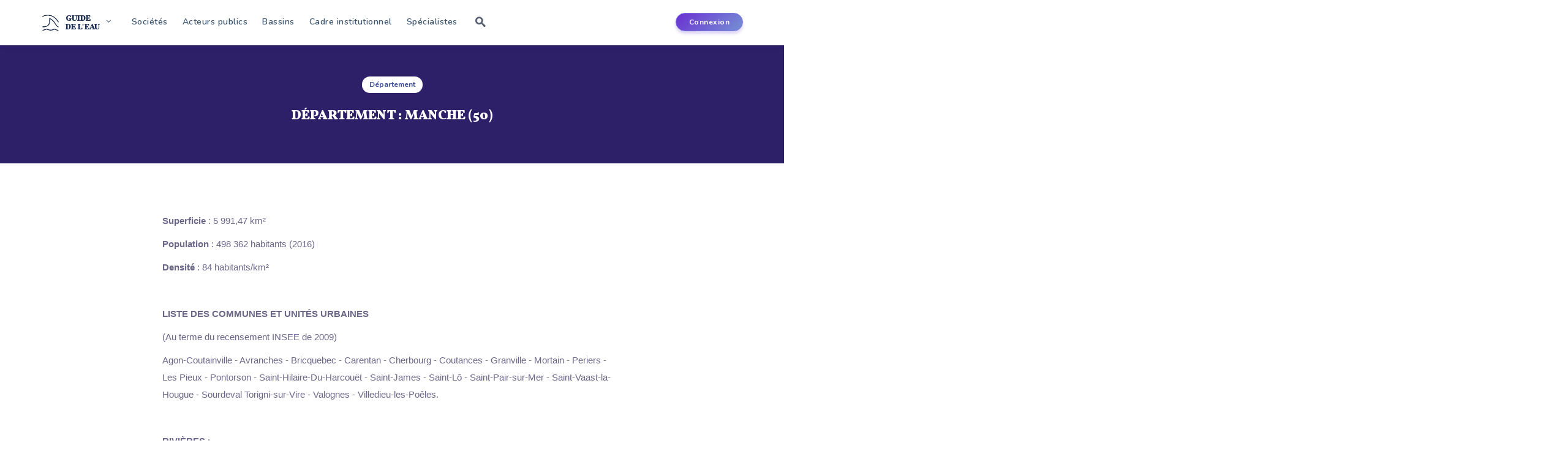

--- FILE ---
content_type: text/html; charset=UTF-8
request_url: https://www.guide-eau.com/manche-dep190
body_size: 10886
content:

<html>
    <head>
        <meta charset="utf-8">
        <meta name="keywords" content="" />
        <meta name="description" content="" />
        <meta name="viewport" content="width=device-width, initial-scale=1.0">
<link rel="stylesheet" type="text/css" href="css/bootstrap.min.css"/> 
<link href="https://fonts.googleapis.com/css?family=Nunito:400,600,700,800|Vollkorn:900|Playfair+Display:900&display=swap" rel="stylesheet"> 
<link href="css/frontv5.css" rel="stylesheet" type="text/css">
<link href="css/custom_tiny.css" rel="stylesheet" type="text/css">
<link href="css/normalize.css" rel="stylesheet" type="text/css">
<link rel="stylesheet" href="css/print.css" type="text/css" media="print" />
<link href="js/jquery.bxslider/jquery.bxslider.css" rel="stylesheet" type="text/css" />
<link href="css/icomoon.css" rel="stylesheet" type="text/css">

<link rel="icon" href="/favicon.ico">
<link rel="stylesheet" type="text/css" href="css/responsivev4.css"/>
<link rel="stylesheet" href="//maxcdn.bootstrapcdn.com/font-awesome/4.3.0/css/font-awesome.min.css" type="text/css">
<link rel="stylesheet" type="text/css" href="https://cdnjs.cloudflare.com/ajax/libs/tooltipster/3.3.0/css/tooltipster.min.css"/>
   <link href="https://cdnjs.cloudflare.com/ajax/libs/animate.css/3.7.0/animate.min.css" rel="stylesheet" type="text/css">
<script src="https://cdnjs.cloudflare.com/ajax/libs/wow/1.1.2/wow.min.js" type="text/javascript"></script>

<!--[if !IE]> <-->
<style type="text/CSS">
    #menu li ul {
        position:absolute;
    }
</style>
<!--> <![endif]-->
<!--[if IE 8]>
<style type="text/CSS">
#menu li ul {
        position:absolute;
}
</style>
<![endif]-->


<script type="text/javascript">
    function imprimer() {
        window.print();
    }
     new WOW().init();

</script>        <title>Manche (50) | Le guide de l'eau</title>
    </head>
    <body>
        

<script>
    var popin_contact = "";
    var pageCourante = "departement.php";
</script>

<div id="outdated"></div>

<div id="popin" class="popup_block">

</div>


<div class='overlay' id='overlay' style='display:none;width: 100%;
     height: 100vh;
     position: fixed;
     top: 0px;
     left: 0px;
     background-color: rgba(21, 46, 77, 0.79);
     z-index: 8;'></div>

<div class='achat' id='achat' style='    width: 100%;
     height: 100vh;
     position: absolute;
     top: 0;
     display:none;
     z-index: 1;'><div  style='    background: white;
        position: absolute;
        left: 0;
        right: 0;
        margin: 0 auto;
        width: 400px;
        height: 200px;
        top: 50%;
        text-align: center;
        padding-top: 20px;'>
        <p>La création de votre facture est en cours...</p>
        <img src='img/loading.gif' style=' left: 0;
             right:0;top:50%;    margin: 0 auto;
             width: 25px;position:absolute;'/></div>
</div>


<div  class="popupabonne" id='popupabonne'>
    <div style="position:absolute;    right: 36px;    font-size: 20px;"><a style='cursor:pointer;color:grey;font-weight: bold;display:none;' class="closepopup"><i class="icon-cross"></i></a></div>
    <h1 style="        font-size: 20px;
        font-weight: 800;
        margin-top: 5px;
        color: #423e74;
        margin-bottom: 20px;
        font-family: 'Playfair Display';">Vous devez être abonné</h1>
    <p style="       font-weight: 400;
       font-size: 16px;
       color: #6F8BA4;
       line-height: 28px;
       letter-spacing: 1px;margin-bottom: 0;
       ">Ces sections et fonctionnalités du site sont réservées aux abonnés</p>
    <p style="        font-weight: 400;
       font-size: 16px;
       color: #6F8BA4;
       line-height: 28px;
       letter-spacing: 1px;">Pour y accéder, connectez-vous ou <a style="color:#3030d3" href="http://www.editions-johanet.net/guide-de-eau-2015-2016-o20" target="_blank">abonnez-vous</a>.</p>
    <div class="center-text" style="    padding: 25px;
         padding-bottom: 20px;">
        <a href='compte-abonne' style='      /* margin-bottom: 50px; */
           text-align: center;
           color: #ffffff;
           width: 165px;
           font-weight: 700;
           height: 45px;
           font-size: 15px;
           padding: 5px;
           border: 0px;
           background-color: rgb(125,229,102);
           box-shadow: 0 3px 11px -3px rgba(72, 239, 84, 0.59);
           border-radius: 40px;
           outline: none;
           margin-bottom: 20px;
           -webkit-transition: all 0.3s ease 0s;
           -moz-transition: all 0.3s ease 0s;
           -o-transition: all 0.3s ease 0s;
           transition: all 0.3s ease 0s;    padding: 10px 25px;'>Connexion</a>
    </div>
</div>



<nav class="navbar navbar-inverse navbar-fixed-top">
    <div class="container">
        <div class="navbar-header">

            <button type="button" class="navbar-toggle collapsed" data-toggle="collapse" data-target="#navbar-mobile" aria-expanded="false" aria-controls="navbar">
                <span class="sr-only">Toggle navigation</span>
                <span class="icon-bar"></span>
                <span class="icon-bar"></span>
                <span class="icon-bar"></span>
            </button>
            <div class='navbar-toggle' style='vertical-align: middle;
                 padding: 0;
                 margin-top: 22px;'>
                <div class="block-logo" style="">
                    <a href="/" style="    outline: none;text-decoration: none;" >
                        <img style="    width: 31px;
                             height: 28px;" src="/img/logogov2.png"/>

                        <div class='titlesite' style=' '>GUIDE<br>DE L'EAU</div>

                    </a>

                </div>
            </div>
        </div>
        <div id="navbar" class="collapse navbar-collapse" style="    margin-top: 11px;">

            <div class="block-logo" style="">
                <a href="/" style="    outline: none;text-decoration: none;" >
                    <img style="    width: 31px;
                         height: 28px;" src="/img/logogov2.png"/>
                                     <!--  <img style="     height: 26px;
                         margin-top: 3px;" src="/img/textgov2.png"/>-->
                    <!-- <div style='       color: #30364f;
       color:#7483d3;
       display: inline-block;
       font-family: "Kameron";
       font-size: 15px;
       font-weight: 900;
       line-height: 15px;
       vertical-align: middle;
       margin-left: 5px;
       margin-top: 3px;
       letter-spacing: -0.2px;'>GUIDE<br>DE L'EAU</div>-->


                    <div class='titlesite' style=' '>GUIDE<br>DE L'EAU</div>

                </a>
                <ul>
                    <li><a href="https://www.revue-ein.com" target="_blank">Revue EIN</a></li>
                    <li><a href="https://www.franceenvironnement.com" target="_blank">FranceEnvironnement</a></li>
                    <li><a href="http://www.code-eau.info" target="_blank">Code de l'Eau</a></li>
                    <li class='rs-banner'>
                        <div class="u-header__product-banner">
                            <div style="    margin-left: 0.6rem;">
                                <span class="u-header__promo-title">
                                    Suivez nous 
                                </span>
                            </div>
                            <div class="d-flex align-items-end">
                                <div class="u-header__product-banner-content">

                                    <a target="_blank" class="btn btn-sm btn-soft-primary transition-3d-hover" href="https://www.facebook.com/Guide-de-lEau-485725648293704/"><i class="fa fa-facebook"></i></a>
                                    <a target="_blank" class="btn btn-sm btn-soft-primary transition-3d-hover" href="https://twitter.com/GuideEau?lang=fr"><i class="fa fa-twitter"></i></a>
                                    <a target="_blank" class="btn btn-sm btn-soft-primary transition-3d-hover" href="https://www.linkedin.com/company/10590455/"><i class="fa fa-linkedin"></i></a>
                                </div>
                            </div>
                        </div>
                    </li>
                </ul>
            </div>
            <ul class="nav navbar-nav">
                <!--  <li>
                      <form id="recherche" action="/search" method="GET">
                          <input type="text" name="q" autocomplete="off" class="" placeholder="Rechercher..."/>
                          <button type="submit" class="fa fa-search" value=""></button>
                      </form>
                  </li>
                -->
                <li class="menu-offre " ><a  href="offre-bien-service">Sociétés</a></li>
                <li class="menu-acvteurs">
                    <a href="acteurs-de-leau" >Acteurs publics</a>
                   
                </li>
                <li class="menu-donnees"><a   href="bassins-hydrographiques">Bassins</a></li>
                <li class="menu-institutivonnel"> <a   href="legislation-et-institutionnel">Cadre institutionnel</a> 
                </li>
                  <li><a   href="specialistes">Sp&eacute;cialistes</a></li>
                <li><a id="btn-search" class=" btn-search  icon-search2"> </a></li>

            </ul>
            <ul class="ul-connexion" style="">
                   <li class="menu-connexion">
                        <a class="btn-nav-primary" href="login">Connexion</a>
                    </li>
                                 
            </ul>
        </div><!--/.nav-collapse -->

        <div id="navbar-mobile" class="collapse navbar-collapse">
            <ul class="nav navbar-nav">
                <li class="li-form-mobile">
                    <form id="recherche" action="/" method="post">
                        <input type="text" name="rech" autocomplete="off" class="" placeholder="Rechercher..."/>
                        <button type="submit" class="fa fa-search" value=""></button>
                    </form>
                </li>
                <li><a href="offre-bien-service">Sociétés</a></li>
                  <li class="menu-acvteurs">
                    <a href="acteurs-de-leau">Acteurs publics</a>
                   
                </li>
                <li class="menu-donnees"><a href="bassins-hydrographiques">Bassins</a></li>
                <li class="menu-institutivonnel"> <a href="legislation-et-institutionnel">Cadre institutionnel</a> 
                </li>
                  <li><a href="specialistes">Sp&eacute;cialistes</a></li>

                 
                    <li>
                        <a href="login">Connexion</a>
                    </li>
                                   


            </ul>
        </div><!--/.nav-collapse -->


    </div>
</nav>
<!--
 <div id="zheader-bas" >
       
        </div>
-->




        <!--   <div class="cookie-notification-container shown" rel="cookie-notification">
               <div class="cookie-notification">
                   <span class="cookie-notification-copy">
                       Vous consultez une version &laquo;&nbsp;non abonn&eacute;&nbsp;&raquo; du Guide de l'eau : Les donn&eacute;es sont affich&eacute;es partiellement <a class="common-Link" href="http://www.editions-johanet.net/guide-de-eau-2015-2016-o20" target="_blank">S'ABONNER</a>
                   </span>

               </div>
           </div>-->

                <!--
<div class="zheaderblock" style="    height: 765px;
     overflow: hidden;
     transform: skewY(-10deg);
     transform-origin: 0;
     top:0px;  background: linear-gradient(150deg,#53f 15%,#9a9fff 70%,#b0daff 94%);">
</div>
-->
<!--
<div class="header_logo" style=""><a href="accueil"><img src="img/Guide_Eau_Final.png" style="    width: 200px;
                        margin-bottom: 20px;" /></a></div>
-->

<div class='js'>
    
    <div class="search">
        <div class="container" style="position: relative">
        <form class="search__form" action="/search">
            <input class="search__input" name="q" type="search" placeholder="Rechercher..." required="" autocomplete="off" autocorrect="off" autocapitalize="off" spellcheck="false">
            <span class="search__info">Tapez entrée pour rechercher ou Échap pour fermer</span>
        </form>
        <div class="search__related">
            <div class="search__suggestion">

            </div>
        </div>
             <a class="btn--search-close btn--hidden icon-cross" id="btn-search-close"></a>
        </div>
    </div>
   

</div>        <div id="page-content" class="statique activite " style="padding: 0">
            <div class="cover " style="     min-height: 150px; padding-bottom: 20px;  background: #2e2068;">
                <div class="page-top">
                    <div class="container">
                        <div class="row">
                            <div class="col-md-6 col-md-offset-3 col-xs-12">
                                <div>

                                     <div class="row" style='     padding-top: 55px;   display: flex;    flex-wrap: wrap;
                             align-items: center;'>
                                        <div class='col-md-12 col-xs-12 text-center'>
                                            <div class="badgepage">Département</div><h1 class="tactivite">Département : Manche (50)</h1>                                        </div>
                                    </div>
                                </div>
                            </div>


                        </div>
                    </div>
                </div>
            </div>
           
            <div id="content" class='padding-top-60'>
                <div class="container">
                    <div class='row'>
                     

                            
                            <div class='col-md-8 col-md-offset-2 col-xs-12' style='padding-top: 20px;padding-bottom: 20px;' >
                                <div class='center-text' style='text-align: left;    color: #6a6789;'><p><span><strong>Superficie</strong></span><span> : 5 991,47 km&sup2;</span></p>
<p><span><strong>Population </strong></span><span>: 498&nbsp;362 habitants (2016) </span></p>
<p><strong>Densit&eacute;</strong>&nbsp;: 84 habitants/km&sup2;</p>
<p>&nbsp;</p>
<p><span><strong>LISTE DES COMMUNES ET UNIT&Eacute;S URBAINES</strong></span></p>
<p><span>(Au terme du recensement INSEE de 2009) </span></p>
<p><span><span>Agon-Coutainville</span></span><span> - Avranches - Bricquebec - Carentan - Cherbourg - Coutances - Granville - Mortain - <span>Periers</span> - Les Pieux - Pontorson - Saint-Hilaire-Du-Harcou&euml;t - Saint-James - Saint-L&ocirc; - Saint-Pair-sur-Mer - Saint-Vaast-la-Hougue - Sourdeval Torigni-sur-Vire - Valognes - Villedieu-les-Po&ecirc;les. </span></p>
<p>&nbsp;</p>
<p><span><strong>RIVI&Egrave;RES</strong></span><span> : </span></p>
<p><span>Couesnon- S&eacute;e - Vire - <span>Taute</span> - Douve - S&eacute;lune et <span>Cance</span> - Sienne - Saille - Divette - <span>Scye</span> - Ay - <span>Saire</span> - <span>Arrou</span>. </span></p>
<p>&nbsp;</p>
<p><span><strong>LONGUEUR DE C&Ocirc;TE</strong></span><span> : 330 km </span></p>
<p></p>
<p><span>Date de la derni&egrave;re mise &agrave; jour : 20 Juin 2019</span></p></div>
                            </div>
                                             
                       
                        
                                
                            <div class='col-md-8 col-md-offset-2 col-xs-12' style='padding-top: 40px;' >
                                <div class="left-heading">
                                    <h2 class="section-title">Les bassins liés à ce département </h2>
                                </div>
                                <div class='row'>
                                    <div class='col-xs-12'>
                                        <div class='rech_lst block_result'>
                                                                                            <div class='element'>
                                                    <a href='seine-normandie-bassin3'>Seine-Normandie</a>
                                                </div>
                                                                                    </div>
                                    </div>
                                </div>
                            </div>
                                                
                        
                        
                           
                            <div class='col-md-8 col-md-offset-2 col-xs-12' style='padding-top: 40px;' >
                                <div class="left-heading">
                                    <h2 class="section-title">Les acteurs publics liés à ce département</h2>
                                </div>
                                <div class='row'>
                                    <div class='col-xs-12'>
                                        <div class='rech_lst block_result'>
                                                                                            <div class='element'>
                                                    <a class="c" href='prefecture-org1023'>Préfecture                                                        <div class='d1'>
                                                            Saint-Lô Cedex 50002                                                        </div>
                                                    </a>
                                                </div>
                                                    <div class='element'>
                                                    <a class="c" href='comite-de-bassin-agence-de-eau-org1026'>Comité de Bassin et Agence de l'eau                                                        <div class='d1'>
                                                            Courbevoie Cedex 92400                                                        </div>
                                                    </a>
                                                </div>
                                                    <div class='element'>
                                                    <a class="c" href='office-francais-de-biodiversite-org1020'>Office Français de la Biodiversité                                                        <div class='d1'>
                                                            Coutances 50200                                                        </div>
                                                    </a>
                                                </div>
                                                    <div class='element'>
                                                    <a class="c" href='direction-departementale-territoires-de-mer-ddtm-org1025'>Direction départementale des territoires et de la mer (DDTM)                                                        <div class='d1'>
                                                            Saint-Lô Cedex 50015                                                        </div>
                                                    </a>
                                                </div>
                                                    <div class='element'>
                                                    <a class="c" href='direction-departementale-de-protection-populations-ddpp-org1022'>Direction départementale de la protection des populations (DDPP)                                                        <div class='d1'>
                                                            Saint-Lô Cedex 50006                                                        </div>
                                                    </a>
                                                </div>
                                                    <div class='element'>
                                                    <a class="c" href='direction-departementale-de-cohesion-sociale-ddcs-org1019'>Direction départementale de l'emploi, du travail et des solidarités (DDETS) (ex DDCS)                                                        <div class='d1'>
                                                            Saint-Lô Cedex 50004                                                        </div>
                                                    </a>
                                                </div>
                                                    <div class='element'>
                                                    <a class="c" href='ars-de-normandie-delegation-departementale-de-manche-org1017'>ARS de Normandie - Délégation départementale de la Manche                                                        <div class='d1'>
                                                            Saint-Lô Cedex 50001                                                        </div>
                                                    </a>
                                                </div>
                                                    <div class='element'>
                                                    <a class="c" href='agence-de-l-eau-seine-normandie-org207'>AGENCE DE L'EAU SEINE-NORMANDIE                                                        <div class='d1'>
                                                            Courbevoie 92400                                                        </div>
                                                    </a>
                                                </div>
                                                    <div class='element'>
                                                    <a class="c" href='conseil-departemental-de-manche-org1016'>Conseil départemental de la Manche                                                        <div class='d1'>
                                                            Saint-Lô Cedex 50000                                                        </div>
                                                    </a>
                                                </div>
                                                    <div class='element'>
                                                    <a class="c" href='coderst-conseil-departemental-de-environnement-risques-sanitaires-technologiques-org1015'>CoDERST (Conseil départemental de l’environnement et des risques sanitaires et technologiques)                                                        <div class='d1'>
                                                            Saint-Lô Cedex 50002                                                        </div>
                                                    </a>
                                                </div>
                                                    <div class='element'>
                                                    <a class="c" href='service-de-coordination-politiques-publiques-de-appui-territorial-org1018'>Service de la coordination des politiques publiques et de l'appui territorial                                                        <div class='d1'>
                                                            Saint-Lô cedex 50002                                                        </div>
                                                    </a>
                                                </div>
                                                    <div class='element'>
                                                    <a class="c" href='hydrogeologues-agrees-matiere-eau-hygiene-publique-2017-2022-org1021'>Hydrogéologues agréés en matière d’eau et d’hygiène publique                                                        <div class='d1'>
                                                                                                                     </div>
                                                    </a>
                                                </div>
                                                    <div class='element'>
                                                    <a class="c" href='chambre-departementale-agriculture-org1024'>Chambre départementale d’agriculture                                                        <div class='d1'>
                                                            Saint-Lô Cedex 50009                                                        </div>
                                                    </a>
                                                </div>
                                                    <div class='element'>
                                                    <a class="c" href='federation-departementale-peche-protection-milieu-aquatique-org1027'>Fédération départementale pour la pêche et la protection du milieu aquatique                                                        <div class='d1'>
                                                            Périers 50190                                                        </div>
                                                    </a>
                                                </div>
                                            </div>
                                    </div>
                                </div>
                            </div>
                           

                            <div class='col-md-8 col-md-offset-2 col-xs-12' style='padding-top: 40px;'>
                                <div class="left-heading">
                                    <h2 class="section-title">Cadres institutionnels autour des départements</h2>
                                </div>
                                <div class='row'>
                                    <div class='col-xs-12'>
                                        <div class='rech_lst block_result'>
                                                     <div class='element'>
                                                    <a style='
    height: inherit;
    white-space: inherit;
    line-height: 22px;padding-top: 20px;
' href='le-prefet-leg21'>Le préfet                                                        <div class="d1" >
                                                            Au terme de la loi n&deg; 92-3 du 3 janvier 1992, le pr&eacute;fet anime et coordonne la politique de l'&eacute;tat en mati&egrave;re de police et de gestion des ressources en eau afin de r&eacute;ali...                                                            
                                                        </div>
                                                        <div class='text-center' style='padding-bottom: 15px;padding-top: 15px;'>
                                                            <span style='text-decoration: underline'>Voir plus</span>
                                                        </div>
                                                    </a>
                                                </div>
                                                     <div class='element'>
                                                    <a style='
    height: inherit;
    white-space: inherit;
    line-height: 22px;padding-top: 20px;
' href='le-conseil-departemental-leg22'>Le Conseil départemental                                                        <div class="d1" >
                                                            La contribution du d&eacute;partement &agrave; l&rsquo;administration et &agrave; la gestion des ressources et milieux aquatiques r&eacute;sulte tout d&rsquo;abord de son r&ocirc;le quant &agrave; l&r...                                                            
                                                        </div>
                                                        <div class='text-center' style='padding-bottom: 15px;padding-top: 15px;'>
                                                            <span style='text-decoration: underline'>Voir plus</span>
                                                        </div>
                                                    </a>
                                                </div>
                                                     <div class='element'>
                                                    <a style='
    height: inherit;
    white-space: inherit;
    line-height: 22px;padding-top: 20px;
' href='la-direction-departementale-du-territoire-ddt-leg23'>La direction départementale du territoire (DDT)                                                        <div class="d1" >
                                                            La direction d&eacute;partementale des territoires traite des politiques &agrave; impact territorial sur le socle constitu&eacute; par les anciennes DDEA et les services &laquo; environnement &raquo; ...                                                            
                                                        </div>
                                                        <div class='text-center' style='padding-bottom: 15px;padding-top: 15px;'>
                                                            <span style='text-decoration: underline'>Voir plus</span>
                                                        </div>
                                                    </a>
                                                </div>
                                                     <div class='element'>
                                                    <a style='
    height: inherit;
    white-space: inherit;
    line-height: 22px;padding-top: 20px;
' href='le-conseil-departemental-de-l-environnement-et-des-risques-sanitaires-et-technologiques-coderst-leg25'>Le Conseil Départemental de l'Environnement et des Risques Sanitaires et Technologiques (CODERST)                                                        <div class="d1" >
                                                            Le Conseil D&eacute;partemental de l'Environnement et des Risques Sanitaires et Technologiques (CODERST) a &eacute;t&eacute; cr&eacute;&eacute; par le d&eacute;cret du 7 juin 2006 pour remplacer le Co...                                                            
                                                        </div>
                                                        <div class='text-center' style='padding-bottom: 15px;padding-top: 15px;'>
                                                            <span style='text-decoration: underline'>Voir plus</span>
                                                        </div>
                                                    </a>
                                                </div>
                                                     <div class='element'>
                                                    <a style='
    height: inherit;
    white-space: inherit;
    line-height: 22px;padding-top: 20px;
' href='-l-inspection-des-installations-classees-leg26'> L'Inspection des installations classées                                                        <div class="d1" >
                                                            L&rsquo;inspection des installations class&eacute;es joue un r&ocirc;le essentiel dans la pr&eacute;vention et le contr&ocirc;le des nuisances industrielles. Au sein du Minist&egrave;re de la Transiti...                                                            
                                                        </div>
                                                        <div class='text-center' style='padding-bottom: 15px;padding-top: 15px;'>
                                                            <span style='text-decoration: underline'>Voir plus</span>
                                                        </div>
                                                    </a>
                                                </div>
                                                     <div class='element'>
                                                    <a style='
    height: inherit;
    white-space: inherit;
    line-height: 22px;padding-top: 20px;
' href='les-geologues-agrees-leg27'>Les géologues agréés                                                        <div class="d1" >
                                                            Nomm&eacute; par le ministre des solidarit&eacute;s sur proposition du Service g&eacute;ologique national, le g&eacute;ologue agr&eacute;&eacute; pour les probl&egrave;mes d'eau et d'hygi&egrave;ne pu...                                                            
                                                        </div>
                                                        <div class='text-center' style='padding-bottom: 15px;padding-top: 15px;'>
                                                            <span style='text-decoration: underline'>Voir plus</span>
                                                        </div>
                                                    </a>
                                                </div>
                                                     <div class='element'>
                                                    <a style='
    height: inherit;
    white-space: inherit;
    line-height: 22px;padding-top: 20px;
' href='les-laboratoires-agrees-effectuant-des-analyses-dans-le-domaine-de-l-eau-et-des-milieux-aquatiques-au-titre-du-code-de-l-environnement-leg28'>Les laboratoires agréés effectuant des analyses dans le domaine de l'eau et des milieux aquatiques au titre du code de l'environnement                                                        <div class="d1" >
                                                            L&rsquo;arr&ecirc;t&eacute; du 27 octobre 2011 fixe les modalit&eacute;s d&rsquo;agr&eacute;ment des laboratoires effectuant des analyses dans le domaine de l'eau et des milieux aquatiques au titre du...                                                            
                                                        </div>
                                                        <div class='text-center' style='padding-bottom: 15px;padding-top: 15px;'>
                                                            <span style='text-decoration: underline'>Voir plus</span>
                                                        </div>
                                                    </a>
                                                </div>
                                                     <div class='element'>
                                                    <a style='
    height: inherit;
    white-space: inherit;
    line-height: 22px;padding-top: 20px;
' href='les-laboratoires-agrees-par-le-ministere-charge-de-la-sante-au-titre-du-controle-sanitaire-des-eaux-leg29'>Les laboratoires agréés par le ministère chargé de la santé au titre du contrôle sanitaire des eaux                                                        <div class="d1" >
                                                            L&rsquo;arr&ecirc;t&eacute; du 24 janvier 2005 modif&eacute; par les arr&ecirc;t&eacute;s du 11 mars 2005 et 30 d&eacute;cembre 2006 d&eacute;finit les conditions administratives et techniques dans le...                                                            
                                                        </div>
                                                        <div class='text-center' style='padding-bottom: 15px;padding-top: 15px;'>
                                                            <span style='text-decoration: underline'>Voir plus</span>
                                                        </div>
                                                    </a>
                                                </div>
                                                     <div class='element'>
                                                    <a style='
    height: inherit;
    white-space: inherit;
    line-height: 22px;padding-top: 20px;
' href='mission-de-coordination-interservices-des-polices-de-lenvironnement-mipe-leg30'>Mission de coordination interservices des polices de l’environnement (MIPE)                                                        <div class="d1" >
                                                            Dans le cadre du rapprochement programm&eacute; entre police de l&rsquo;eau et polices de la nature, les d&eacute;partements doivent cr&eacute;er une mission de coordination interservices des polices ...                                                            
                                                        </div>
                                                        <div class='text-center' style='padding-bottom: 15px;padding-top: 15px;'>
                                                            <span style='text-decoration: underline'>Voir plus</span>
                                                        </div>
                                                    </a>
                                                </div>
                                                     <div class='element'>
                                                    <a style='
    height: inherit;
    white-space: inherit;
    line-height: 22px;padding-top: 20px;
' href='-la-mission-inter-services-de-leau-et-de-la-nature-misen-leg31'> La Mission Inter-Services de l’Eau et de la Nature (MISEN)                                                        <div class="d1" >
                                                            La MISEN regroupe l&rsquo;ensemble des services de l&rsquo;&Eacute;tat et les &eacute;tablissements publics assurant des missions dans le domaine de l&rsquo;eau et de la nature.
Elle constitue un p&o...                                                            
                                                        </div>
                                                        <div class='text-center' style='padding-bottom: 15px;padding-top: 15px;'>
                                                            <span style='text-decoration: underline'>Voir plus</span>
                                                        </div>
                                                    </a>
                                                </div>
                                                     <div class='element'>
                                                    <a style='
    height: inherit;
    white-space: inherit;
    line-height: 22px;padding-top: 20px;
' href='les-services-d-assistance-technique-aux-exploitants-de-stations-d-epuration-satese-leg32'>Les services d'assistance technique aux exploitants de stations d'épuration (SATESE)                                                        <div class="d1" >
                                                            La loi sur l&rsquo;eau de 1964 a entra&icirc;n&eacute; la cr&eacute;ation des agences de bassin sur tout le territoire Fran&ccedil;ais.
En 1970, &agrave; l&rsquo;initiative des agences et des d&eacut...                                                            
                                                        </div>
                                                        <div class='text-center' style='padding-bottom: 15px;padding-top: 15px;'>
                                                            <span style='text-decoration: underline'>Voir plus</span>
                                                        </div>
                                                    </a>
                                                </div>
                                                     <div class='element'>
                                                    <a style='
    height: inherit;
    white-space: inherit;
    line-height: 22px;padding-top: 20px;
' href='les-chambres-departementales-d-agriculture-leg33'>Les chambres départementales d'agriculture                                                        <div class="d1" >
                                                            &Eacute;tablissement public de caract&egrave;re corporatif, la Chambre d'Agriculture est l'organe consultatif et professionnel des int&eacute;r&ecirc;ts agricoles du d&eacute;partement. Elle est compo...                                                            
                                                        </div>
                                                        <div class='text-center' style='padding-bottom: 15px;padding-top: 15px;'>
                                                            <span style='text-decoration: underline'>Voir plus</span>
                                                        </div>
                                                    </a>
                                                </div>
                                                     <div class='element'>
                                                    <a style='
    height: inherit;
    white-space: inherit;
    line-height: 22px;padding-top: 20px;
' href='les-federations-departementales-des-associations-de-peche-et-de-protection-des-milieux-aquatiques-leg34'>Les fédérations départementales des associations de pêche et de protection des milieux aquatiques                                                        <div class="d1" >
                                                            La loi sur l&lsquo;eau et les milieux aquatiques investit la F&eacute;d&eacute;ration Nationale de P&ecirc;che de missions de service public en mati&egrave;re de protection et gestion durable du milie...                                                            
                                                        </div>
                                                        <div class='text-center' style='padding-bottom: 15px;padding-top: 15px;'>
                                                            <span style='text-decoration: underline'>Voir plus</span>
                                                        </div>
                                                    </a>
                                                </div>
                                                     <div class='element'>
                                                    <a style='
    height: inherit;
    white-space: inherit;
    line-height: 22px;padding-top: 20px;
' href='la-direction-departementale-de-la-protection-des-populations-ddpp-leg80'>La direction départementale de la protection des populations (DDPP)                                                        <div class="d1" >
                                                            La direction d&eacute;partementale de la protection des populations (DDPP) est comp&eacute;tente en mati&egrave;re de politiques de protection de la population. Elle regroupe l&rsquo;ancienne directio...                                                            
                                                        </div>
                                                        <div class='text-center' style='padding-bottom: 15px;padding-top: 15px;'>
                                                            <span style='text-decoration: underline'>Voir plus</span>
                                                        </div>
                                                    </a>
                                                </div>
                                                     <div class='element'>
                                                    <a style='
    height: inherit;
    white-space: inherit;
    line-height: 22px;padding-top: 20px;
' href='la-direction-departementale-de-la-cohesion-sociale-et-de-la-protection-des-populations-ddcspp-leg81'>La direction départementale de la cohésion sociale et de la protection des populations (DDCSPP)                                                        <div class="d1" >
                                                            La direction d&eacute;partementale de la coh&eacute;sion sociale et de la protection des populations assure dans tous les d&eacute;partements dont la liste est fix&eacute;e par le d&eacute;cret du 3 d...                                                            
                                                        </div>
                                                        <div class='text-center' style='padding-bottom: 15px;padding-top: 15px;'>
                                                            <span style='text-decoration: underline'>Voir plus</span>
                                                        </div>
                                                    </a>
                                                </div>
                                                     <div class='element'>
                                                    <a style='
    height: inherit;
    white-space: inherit;
    line-height: 22px;padding-top: 20px;
' href='autres-acteurs-departementaux-leg97'>Autres acteurs départementaux                                                        <div class="d1" >
                                                            D'autres acteurs interviennent au niveau d&eacute;partemental...                                                            
                                                        </div>
                                                        <div class='text-center' style='padding-bottom: 15px;padding-top: 15px;'>
                                                            <span style='text-decoration: underline'>Voir plus</span>
                                                        </div>
                                                    </a>
                                                </div>
                                            </div>
                                    </div>
                                </div>
                            </div>
                            
                            <div class='col-md-8 col-md-offset-2 col-xs-12' style='padding-top: 40px;' >
                                <div class="left-heading">
                                    <h2 class="section-title">Régions liée à ce département</h2>
                                </div>
                                <div class='row'>
                                    <div class='col-xs-12'>
                                        <div class='rech_lst block_result'>
                                                                                            <div class='element'>
                                                    <a href='normandie-reg28'>Normandie</a>
                                                </div>
                                                                                    </div>
                                    </div>
                                </div>
                            </div>
                                                
                     
                                                
                    </div>
                </div>
            </div>
        </div>

 

<script type="text/javascript">
    function ouvrepopabonne(variable) {
        $('.overlay').show();
        $('.popupabonne').show();

        if (variable == "imprimer")
        {
            $('.closepopup').show();
        }
    }


</script>
<div id="zfooter-large">
    <div id="zfooter-haut">
        <div class="container">
            <div class="row">
                <div class="col-xs-12 col-lg-4" style="margin-bottom: 20px;">
                    <a href="accueil"> Accueil</a><br/>
                    <br/> 
                    <a href="/acteurs-de-leau">Acteurs</a><br/>
                    <a href="specialistes"> Sp&eacute;cialistes</a><br/>
                    <br/>
                    <a href="mentions-legales"> Mentions l&eacute;gales</a><br/>
                    <a href="contact"> Contact</a><br/>
                </div>
                <div class="col-xs-12 col-lg-4" style="margin-bottom: 20px;">
                    <div class="footer_bt"><a href="offre-bien-service">Sociétés</a></div>
                    <div class="footer_bt"><a href="bassins-hydrographiques">Bassins</a></div>
                     <div class="footer_bt"><a href="http://entreprise.guide-eau.com">Connexion entreprise</a></div>
                        <div class="footer_bt"><a href="compte-abonne">Connexion abonné</a></div>
                          <div class="footer_bt"><a target='_blank' href="https://play.google.com/store/apps/details?id=com.alphamedia.guideeau&pcampaignid=MKT-Other-global-all-co-prtnr-py-PartBadge-Mar2515-1">Application mobile</a></div>
                    <div class="footer_bt"><a href="contact">Contact</a></div>
                </div>
                <div class="col-xs-12 col-lg-4" style="margin-bottom: 20px;">
                    <b>Législations</b><br/>
                    <a href="/au-niveau-international-leg9"> International</a><br/>
                    <a href="/au-niveau-communautaire-leg10"> Europ&eacute;en</a><br/>
                    <a href="/au-niveau-national-leg11"> National</a><br/>
                    <a href="/etablissements-publics-de-l-etat-ayant-une-mission-de-service-public-en-matiere-d-eau-leg12"> Etablissement public d'Etat</a><br/>
                    <a href="/au-niveau-regional-leg13"> R&eacute;gional</a><br/>
                    <a href="/au-niveau-du-bassin-leg14"> Bassin d&eacute;partemental</a><br/> 
                    <a href="/au-niveau-departemental-leg15"> D&eacute;partemental</a><br/>
                     <a href="/au-niveau-communal-leg16"> Communal</a><br/>
                </div>
            </div>
        </div>
    </div>
</div>
<div id="zfooter">
    <div id="footer">
        © 2026, Guide de l'eau. Tous droits r&eacute;serv&eacute;s. 
        <!--<a href="https://mobile.twitter.com/guideeau" ><img style="" src="/img/twitter.png"/></a>-->
    </div>
</div>
        <script src="js/jquery-1.11.0.min.js"></script> <!-- jQuery -->
<script src="js/placeholders.min.js"></script>
<script src="https://cdnjs.cloudflare.com/ajax/libs/jquery.lazy/1.7.4/jquery.lazy.min.js"></script>  

<script src="js/jquery.bxslider/jquery.bxslider.min.js"></script>
<script src="js/pagination/jquery.pagination.js" type="text/javascript"></script>



<script src="js/bootstrap.min.js"></script>

<script src="js/DataTables-1.10.4/media/js/jquery.dataTables.js" type="text/javascript" charset="utf8"></script>
<script>
    (function (i, s, o, g, r, a, m) {
        i['GoogleAnalyticsObject'] = r;
        i[r] = i[r] || function () {
            (i[r].q = i[r].q || []).push(arguments)
        }, i[r].l = 1 * new Date();
        a = s.createElement(o),
                m = s.getElementsByTagName(o)[0];
        a.async = 1;
        a.src = g;
        m.parentNode.insertBefore(a, m)
    })(window, document, 'script', '//www.google-analytics.com/analytics.js', 'ga');

    ga('create', 'UA-7324360-2', 'auto');
    ga('send', 'pageview');

</script>
<script type="text/javascript" id="inspectletjs">
    window.__insp = window.__insp || [];
    __insp.push(['wid', 1960062807]);
    (function () {
        function ldinsp() {
            var insp = document.createElement('script');
            insp.type = 'text/javascript';
            insp.async = true;
            insp.id = "inspsync";
            insp.src = ('https:' == document.location.protocol ? 'https' : 'http') + '://cdn.inspectlet.com/inspectlet.js';
            var x = document.getElementsByTagName('script')[0];
            x.parentNode.insertBefore(insp, x);
        }
        ;
        document.readyState != "complete" ? (window.attachEvent ? window.attachEvent('onload', ldinsp) : window.addEventListener('load', ldinsp, false)) : ldinsp();

    })();
</script>

<script type="text/javascript">

    $(function () {

        $('.closepopup').on('click', function () {
            $(this).parent().parent().hide();
            $('.overlay').hide();
        });
    });

    function popin(largeur)
    {
        var popID = "popin";
        var popWidth = largeur;

        //Faire apparaitre la pop-up et ajouter le bouton de fermeture
        $('#' + popID).fadeIn().css({'width': popWidth}).prepend('<a href="#" class="close"><img src="img/close-popin.png" class="btn_close" title="Close Window" alt="Close" /></a>');

        //Récupération du margin, qui permettra de centrer la fenêtre - on ajuste de 80px en conformité avec le CSS
        var popMargTop = ($('#' + popID).height()) / 2;
        var popMargLeft = ($('#' + popID).width()) / 2;

        //Apply Margin to Popup
        $('#' + popID).css({
            'margin-top': -popMargTop,
            'margin-left': -popMargLeft
        });

        //Apparition du fond - .css({'filter' : 'alpha(opacity=80)'}) pour corriger les bogues d'anciennes versions de IE
        $('body').append('<div id="fade"></div>');
        $('#fade').css({'filter': 'alpha(opacity=80)'}).fadeIn();

        //Close Popups and Fade Layer
        $('body').on('click', 'a.close, #fade', function () { //Au clic sur le body...
            $('#fade , .popup_block').fadeOut(function () {
                $('#fade, a.close').remove();
            }); //...ils disparaissent ensemble

            return false;
        });
        return false;
    }



</script>	
<script type="text/javascript" src="https://cdnjs.cloudflare.com/ajax/libs/tooltipster/3.3.0/js/jquery.tooltipster.js"></script>
<script type="text/javascript" src="js/fonctions.js"></script>        <script type="text/javascript" src="js/jssor/jssor.core.js"></script>
        <script type="text/javascript" src="js/jssor/jssor.utils.js"></script>
        <script type="text/javascript" src="js/jssor/jssor.slider.js"></script>
        <script>
            $(document).ready(function () {
                $(".photo").on("click", function (e, data) {
                    $.ajax({
                        url: "include/page_statique_ajax.php",
                        type: "POST",
                        data: {"action": "photo", "id":190, "idPhoto": e.target.id},
                        success: function (retour) {
                            //alert(retour);
                            $("#popin").html(retour);

                            //jssor_slider1 = null;
                            var jssor_slider1 = new $JssorSlider$("slider1_container", options);

                            popin(760);
                        }
                    });
                });



                //options pour le diaporama du zoom
                var options = {
                    $AutoPlay: false, //[Optional] Whether to auto play, to enable slideshow, this option must be set to true, default value is false
                    $FillMode: 1,
                    $DragOrientation: 3, //[Optional] Orientation to drag slide, 0 no drag, 1 horizental, 2 vertical, 3 either, default value is 1 (Note that the $DragOrientation should be the same as $PlayOrientation when $DisplayPieces is greater than 1, or parking position is not 0)
                    $ArrowKeyNavigation: true, //[Optional] Allows keyboard (arrow key) navigation or not, default value is false
                    $SlideDuration: 600, //Specifies default duration (swipe) for slide in milliseconds

                    $DirectionNavigatorOptions: {//[Optional] Options to specify and enable direction navigator or not
                        $Class: $JssorDirectionNavigator$, //[Requried] Class to create direction navigator instance
                        $ChanceToShow: 1, //[Required] 0 Never, 1 Mouse Over, 2 Always
                        $AutoCenter: 2, //[Optional] Auto center navigator in parent container, 0 None, 1 Horizontal, 2 Vertical, 3 Both, default value is 0
                        $Steps: 1                                       //[Optional] Steps to go for each navigation request, default value is 1
                    },
                    $ThumbnailNavigatorOptions: {//[Optional] Options to specify and enable thumbnail navigator or not
                        $Class: $JssorThumbnailNavigator$, //[Required] Class to create thumbnail navigator instance
                        $ChanceToShow: 2, //[Required] 0 Never, 1 Mouse Over, 2 Always

                        $ActionMode: 1, //[Optional] 0 None, 1 act by click, 2 act by mouse hover, 3 both, default value is 1
                        $Lanes: 1, //[Optional] Specify lanes to arrange thumbnails, default value is 1
                        $SpacingX: 12, //[Optional] Horizontal space between each thumbnail in pixel, default value is 0
                        $SpacingY: 10, //[Optional] Vertical space between each thumbnail in pixel, default value is 0
                        $DisplayPieces: 10, //[Optional] Number of pieces to display, default value is 1
                        $ParkingPosition: 156, //[Optional] The offset position to park thumbnail
                        $Orientation: 2                                //[Optional] Orientation to arrange thumbnails, 1 horizental, 2 vertical, default value is 1
                    }
                };


            });

        </script>
          <style>
            .center-text h3{
                      font-size: 15px;
    font-weight: 800;
    color: #334568;
    margin-top: 30px;
    margin-bottom: 20px;
    
            }
        </style>
    </body>
</html>

--- FILE ---
content_type: application/javascript
request_url: https://www.guide-eau.com/js/fonctions.js
body_size: 697
content:
;(function (window) {    'use strict';    var mainContainer = document.getElementsByTagName('body')[0],            body = document.querySelector('body'),            openCtrl = document.getElementById('btn-search'),            closeCtrl = document.getElementById('btn-search-close'),            searchContainer = document.querySelector('.search'),            inputSearch = searchContainer.querySelector('.search__input');    function init() {        if (openCtrl != null && openCtrl != undefined) {            initEvents();        }    }    function initEvents() {        openCtrl.addEventListener('click', openSearch);        closeCtrl.addEventListener('click', closeSearch);        document.addEventListener('keyup', function (ev) {            // escape key.            if (ev.keyCode == 27) {                closeSearch();            }        });    }    function openSearch() {        mainContainer.classList.add('main-wrap--overlay');        closeCtrl.classList.remove('btn--hidden');        body.classList.add('modal-open');        searchContainer.classList.add('search--open');        setTimeout(function () {            inputSearch.focus();        }, 500);    }    function closeSearch() {        mainContainer.classList.remove('main-wrap--overlay');        closeCtrl.classList.add('btn--hidden');        body.classList.remove('modal-open');        searchContainer.classList.remove('search--open');        inputSearch.blur();        inputSearch.value = '';    }    init();    $("#resultats").on("click", "#sidebar a", function (event) {        var href = $(this).attr("href");        var top = $(href);        $("html, body").animate({scrollTop: top.offset().top - 120}, 1500);        event.preventDefault();    });})(window);$(document).ready(function () {    $('.tooltipster').tooltipster();    $('.lazy').lazy({          effect: "fadeIn",          effectTime: 1000,                 });   });